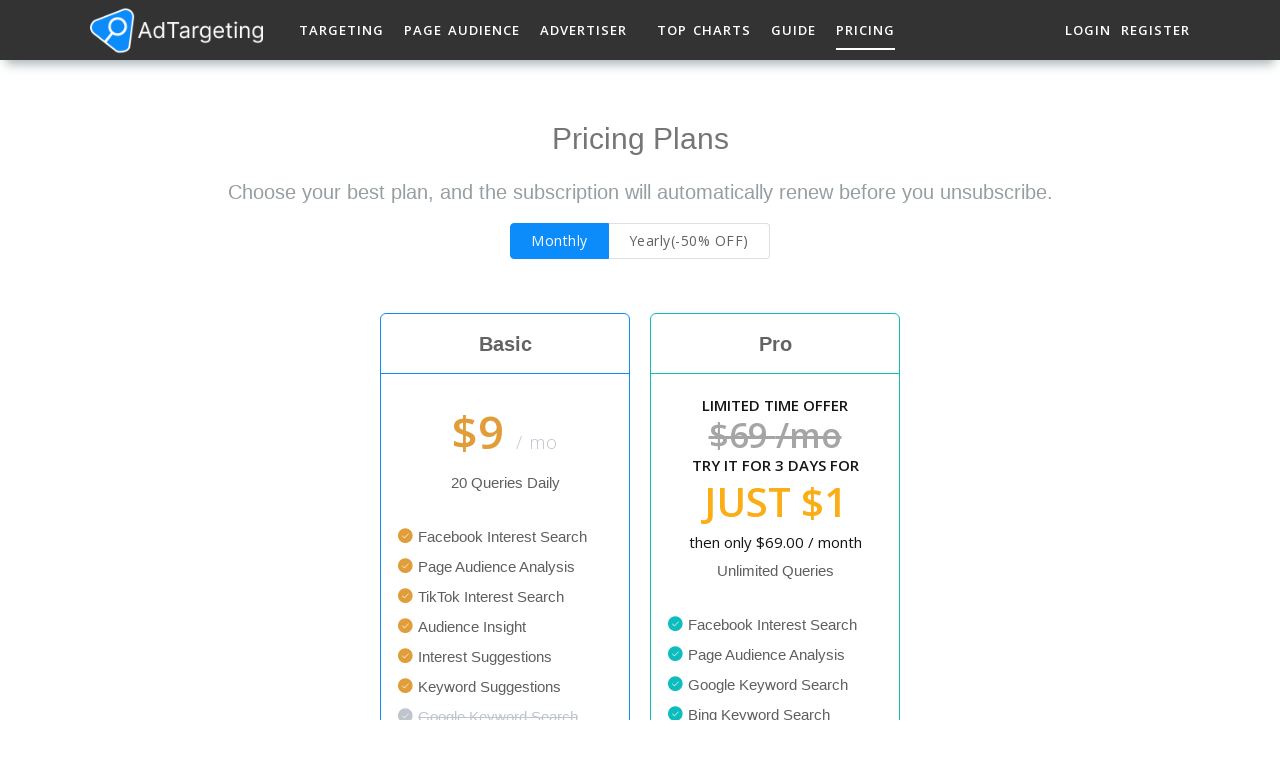

--- FILE ---
content_type: text/html; charset=UTF-8
request_url: https://adtargeting.io/pay/default/plans?type=pjax
body_size: 7405
content:


<style>
    [v-cloak] {
        display: none;
    }

    .pricelist .el-dialog__footer {
        text-align: left;
        padding: 0;
    }

    .pricelist .text-height {
        line-height: 25px;
    }

    .pricelist .el-dialog__body {
        display: none;
    }

    .pricelist #pay-dev-slot {
        height: 550px;
        overflow: hidden;
    }

    .default_plan_title {
        color: #C0C4CC !important;
        border-bottom: 1px solid #C0C4CC !important;
    }

    .default_plan_title_color {
        color: #C0C4CC !important;
    }

    .line {
        height: 1px;
        background: white;
        width: 200px;
        display: inline-block;
    }

    .pricelist .price-content .trial-cta-describe {
        width: 100%;
        height: 16px;
        line-height: 16px;
        font-size: 12px;
        color: #909399;
        margin-bottom: 0px;
        display: inline-block;
    }

    .priceSizeA {
        font-size: 90%;
    }

    .priceSizeB {
        font-size: 80%;
    }

    .priceSizeC {
        font-size: 70%;
    }

    .priceSizeD {
        font-size: 60%;
    }

    .priceSizeE {
        font-size: 50%;
    }

    .priceSizeF {
        font-size: 45%;
    }

    .priceSizeG {
        font-size: small;
    }

    .plan-tab .el-radio-button__orig-radio:checked+.el-radio-button__inner {
        color: #fff;
        background-color: #0C8CFA;
        border-color: #0C8CFA;
        -webkit-box-shadow: -1px 0 0 0 #0C8CFA;
        box-shadow: -1px 0 0 0 #0C8CFA;
    }

    .plan-tab .el-radio-button__inner:hover {
        color: #0C8CFA;
        border: 1px solid #0C8CFA;
    }

    .price {
        font-weight: 600 !important;
    }

    .per-month {
        font-size: 18px !important;
    }

    .plan_card_content {
        display: flex;
        flex-direction: column;
    }

    .pricelist .price-content .plans .item_theme_2 .content_list {
        font-size: 15px;
    }

    .cancel_message_box_customer {
        width: 470px!important;
    }
    /* 3DS 确认按钮跟随支付框主题色变化 */
    .three_security_confirm_button {
        border-color: #EBEBEB!important;
        background: #0C8CFA !important;
        color: #FFFFFF !important;
    }
</style>

<script defer src="https://js.stripe.com/v3/"></script>
<div class="pricelist data-pjax-container" v-cloak>
    <div class="price-content">
        <div class="container-header">
            <p class="head">{{ language == 'en-US' ? theme.plan_title_1 : theme.plan_title }}</p>
            <p class="sub_title">{{ language == 'en-US' ? theme.plan_sub_title_1 : theme.plan_sub_title }}</p>
        </div>
        <!-- 含tab切换 -->
        <div v-if="active == 'true' && isUseTab == 'true'">
            <div class="plan-tab" style="text-align: center;">
                <el-radio-group v-model="planTab" size="medium" @change="changePlanTab">
                    <el-radio-button v-for="(item, index) in plan_config" :label="index">{{item.title}}</el-radio-button>
                </el-radio-group>
            </div>
            <div class="plans">
                <el-carousel :height="(itemHeight + 67) + 'px'" :autoplay="false" :arrow="arrow" :indicator-position="indicatorPosition" style="overflow-x: unset !important;">
                    <el-carousel-item v-for="planGroup in planGroups">
                        <div v-for="item in planGroup" @mouseenter="planStyle(item, 'hover')" @mouseleave="planStyle(item, 'normal')" class="item_theme_2 item" :style="
                                (item.isDisabled == 1 && item.is_default_plan == 1)
                                ? {borderColor: '#C0C4CC'}
                                : {borderColor: item.is_plan_custom_style == true
                                    ? item.plan_custom_style.normal_border_color
                                    : theme.normal_border_color}" style="padding-bottom: 5px!important; vertical-align: top;" :class="'item_' + item.id">
                            <p v-if="item.isDisabled == 1 && item.is_default_plan == 1" class="title default_plan_title" v-html="item.theme_info.title" :style="{
                                    borderColor: item.is_plan_custom_style == true
                                    ? item.plan_custom_style.normal_border_color
                                    : theme.normal_border_color,
                                }">
                            </p>
                            <p v-else class="title" v-html="item.theme_info.title" :style="{
                                    borderColor: item.is_plan_custom_style == true
                                    ? item.plan_custom_style.normal_border_color
                                    : theme.normal_border_color,
                                }">
                            </p>
                            <!-- 套餐页卡的主要内容 -->
                            <div class="plan_card_content" :style="{height:itemCardContentHeight + 'px'}">
                                <div class="before_sub_title">
                                    <p class="price_des" v-if="item.theme_info.price_des" v-html="item.theme_info.price_des">
                                    </p>
                                    <!-- v123 kaisi-->
                                    <!-- 优化后年付 -->
                                    <div v-if="item.interval == 'year' || item.interval_count > 1">
                                        <!-- Save $356 -->
                                        <div class="" style="margin-bottom: -10px;">
                                            <div class="" style="
                                                line-height: 30px;
                                                left: 5px;
                                                font-weight: 600;
                                                font-size: 15px;
                                                color: #151515;
                                            ">{{item.save_price_text}}</div>
                                        </div>
                                        <!-- 年付对应的月付价格 -->
                                        <p class="price-p" :style="{color: item.theme_info.content_list_color}">
                                            <span>
                                                <span class="price">{{item.year_month_price}}</span>
                                            </span>
                                            <span class="per-month" style="color: #C0C4CC !important">/mo</span>
                                        </p>
                                        <!-- $830 billed annually -->
                                        <div style="margin: 0px  0 20px;">
                                            <div class="" style="
                                                line-height: 16px;
                                                top: -16px;
                                                left: 5px;
                                                font-weight: 400;
                                                font-size: 15px;
                                                color: #5f5f5f;
                                                font-color: black !important;
                                            ">{{item.year_annually_text}}</div>
                                        </div>
                                    </div>
                                    <!-- 优化后试用 -->
                                    <div v-else-if="item.is_trial" class="price_campaign" style="margin-bottom:10px;">
                                        <!-- limited time offer: -->
                                        <div class="" style="margin-bottom: -10px;">
                                            <div class="" style="
                                                line-height: 30px;
                                                left: 5px;
                                                font-weight: 600;
                                                font-size: 15px;
                                                color: #151515;
                                            ">{{item.limited_time_offer_text}}</div>
                                        </div>
                                        <!-- 99/mo -->
                                        <div style="height: 30px;margin: 5px 0;">
                                            <span class="" style="
                                            line-height: 40px;
                                            margin-top: 20px;
                                            font-weight: 600;
                                            color: #a5a5a5;">
                                                <span v-if="item.theme_info.hasOwnProperty('price_text') && item.theme_info.price_text.length != 0" 
                                                style="text-decoration: line-through;font-size: 34px;">
                                                    {{item.theme_info.price_text}}
                                                </span>
                                                <span v-else style="text-decoration: line-through;font-size: 34px;"> {{item.theme_info.price}}</span>
                                                <span v-if="item.theme_info.hasOwnProperty('time_text') && item.theme_info.time_text.length != 0" style="text-decoration: line-through;font-size: 34px;">/{{item.theme_info.time_text}} </span>
                                                <span v-else class="per-month" style="text-decoration: line-through;font-size: 34px;">
                                                    /{{ item.interval_count > 1 ? item.interval_count : '' }}
                                                    {{ getInterval(item.interval, item.interval_count) == 'month' ? 'mo' : getInterval(item.interval, item.interval_count)}}
                                                </span>
                                            </span>
                                        </div>
                                        <!-- TRY IT FOR 7 DAYS FOR -->
                                        <div class="" style="margin-bottom: -10px;">
                                            <div class="" style="
                                                line-height: 30px;
                                                left: 5px;
                                                font-weight: 600;
                                                font-size: 15px;
                                                color: #151515;
                                                font-color: black !important;
                                            ">{{item.trial_day_text}}</div>
                                        </div>
                                        <!-- just $1 -->
                                        <div class="" style="font-size: px;margin: 10px 0;">
                                            <div class="" style="
                                            line-height: 44px;
                                            font-weight: 600;
                                            font-size: 40px;
                                            color: rgb(250, 173, 20);
                                            font-color: black !important;
                                            ">{{item.trial_just_text}}</div>
                                            </div>
                                        <!-- then only $99/month -->
                                        <div style="margin: 10px 0 10px;">
                                            <div style="
                                                line-height: 16px;
                                                top: -16px;
                                                left: 5px;
                                                font-weight: 400;
                                                font-size: 15px;
                                                color: #151515;
                                                font-color: black !important;
                                            ">
                                            <span>{{item.next_period_just_text}}</span>
                                            <span>/</span>
                                            <span> {{ getInterval(item.interval, item.interval_count) == 'month' ? 'month' : getInterval(item.interval, item.interval_count)}}</span>
                                         </div>
                                        </div>
                                    </div>
                                    <!-- 一般月付 -->
                                    <div v-else>
                                        <p class="price-p" :style="{color: item.theme_info.content_list_color}">
                                            <span v-if="item.isDisabled == 1 && item.is_default_plan == 1">
                                                <!-- <span class="doll default_plan_title_color">$</span> -->
                                                <span v-if="item.theme_info.hasOwnProperty('price_text') && item.theme_info.price_text.length != 0" :class=" 'price default_plan_title_color ' +  priceSize(item.theme_info.price_text)">
                                                    {{item.theme_info.price_text}}
                                                </span>
                                                <span v-else class="price default_plan_title_color">{{item.theme_info.price}}</span>
                                            </span>
                                            <span v-else>
                                                <span v-if="item.theme_info.hasOwnProperty('price_text') && item.theme_info.price_text.length != 0" :class="'price ' +  priceSize(item.theme_info.price_text)">
                                                    {{item.theme_info.price_text}}
                                                </span>
                                                <span v-else class="price"> {{item.theme_info.price}}</span>
                                            </span>
                                            <span v-if="item.theme_info.hasOwnProperty('time_text') && item.theme_info.time_text.length != 0" class="per-month" style="color: #C0C4CC !important">/{{item.theme_info.time_text}} </span>
                                            <span v-else class="per-month" style="color: #C0C4CC !important">
                                                /{{ item.interval_count > 1 ? item.interval_count : '' }}
                                                {{ getInterval(item.interval, item.interval_count) == 'month' ? 'mo' : getInterval(item.interval, item.interval_count)}}
                                            </span>
                                        </p>
                                    </div>
                                </div>
                                <p class="sub_title" v-html="item.theme_info.sub_title"></p>
                                <!-- 改为占据固定高度 -->

                                <p class="content_list" v-html="item.draw_content"></p>
                                <!-- 使用弹性布局,填满剩余空间保证高度一致 -->
                                <div style="flex:1; width:100%;"></div>

                                <!-- 按钮区域begin -->
                                <div class="cta_btn">
                                    <!-- 按钮 -->
                                    <a :loading="btnLoading" v-if="item.isDisabled == 1 && item.is_default_plan == 0" class="el-button el-button--default text-height" href="javascript:void(0)" data-pjax="pay-dev-slot" :loading="btnLoading" :style="{
                                    color: item.is_plan_custom_style == true
                                    ? item.plan_custom_style.using_btn_text_color
                                    : theme.using_btn_text_color,
                                    backgroundColor: item.is_plan_custom_style == true
                                    ? item.plan_custom_style.using_btn_bg_color
                                    : theme.using_btn_bg_color,
                                }">
                                        {{ item.btn_name }}
                                    </a>
                                    <!-- 按钮 -->
                                    <a :loading="btnLoading" v-if="item.isDisabled == 1 && item.is_default_plan == 1" class="el-button el-button--default text-height" href="javascript:void(0)" data-pjax="pay-dev-slot" :loading="btnLoading" style="color: #C0C4CC; border: 1px solid #C0C4CC; background: white;">
                                        {{ item.btn_name }}
                                    </a>
                                    <!-- 按钮 -->
                                    <a :loading="btnLoading" v-if="item.isDisabled == 0 && !item.is_trial" class="el-button el-button--default text-height" :href="item.theme_info.btn_event_type == 1 ? payUrl + item.code + '&price=' + item.price_code : '' " data-pjax="pay-dev-slot" @click="getStripeCannel(item)" :loading="btnLoading" :style="{
                                    color: item.is_plan_custom_style == true
                                    ? item.plan_custom_style.normal_btn_text_color
                                    : theme.normal_btn_text_color,
                                    backgroundColor: item.is_plan_custom_style == true
                                    ? item.plan_custom_style.normal_btn_bg_color
                                    : theme.normal_btn_bg_color}">
                                        {{ item.btn_name }}
                                    </a>
                                    <a :loading="btnLoading" v-if="item.isDisabled == 0 && item.is_trial" class="el-button el-button--default text-height" :href="item.theme_info.btn_event_type == 1 ? payUrl + item.code + '&price=' + item.price_code + '&trial=1' : '' " data-pjax="pay-dev-slot" @click="getStripeCannel(item)" :loading="btnLoading" :style="{
                                    color: item.is_plan_custom_style == true
                                    ? item.plan_custom_style.normal_btn_text_color
                                    : theme.normal_btn_text_color,
                                    backgroundColor: item.is_plan_custom_style == true
                                    ? item.plan_custom_style.normal_btn_bg_color
                                    : theme.normal_btn_bg_color}">
                                        {{ item.theme_info.trial_cta_name }}
                                    </a>
                                    <div class="trial-cta-describe">
                                        <div v-if="item.theme_info.describe && item.theme_info.describe.length > 0">{{item.theme_info.describe}}</div>
                                        <p v-if="item.isDisabled == 0 && item.is_trial">
                                            <span v-if="item.isDisabled == 0 && item.is_trial">
                                                <a :href="item.theme_info.btn_event_type == 1 ? payUrl + item.code + '&price=' + item.price_code : '' " data-pjax="pay-dev-slot" style="text-decoration:underline;color:#868A8E;" @click="getStripeCannel(item)">
                                                    Buy at full price >
                                                </a>
                                            </span>
                                        </p>
                                    </div>
                                </div>
                                <!-- 按钮区域end -->
                            </div>
                        </div>
                    </el-carousel-item>
                </el-carousel>
            </div>
        </div>
        <!-- 不含tab切换 -->
        <div v-else class="plans">
            <el-carousel :height="(itemHeight + 40) + 'px'" :autoplay="false" :arrow="arrow" :indicator-position="indicatorPosition" style="overflow-x: unset !important;">
                <el-carousel-item v-for="planGroup in planGroups">
                    <div v-for="item in planGroup" @mouseenter="planStyle(item, 'hover')" @mouseleave="planStyle(item, 'normal')" class="item_theme_2 item" :style="
                                (item.isDisabled == 1 && item.is_default_plan == 1)
                                ? {borderColor: '#C0C4CC'}
                                : {borderColor: item.is_plan_custom_style == true
                                    ? item.plan_custom_style.normal_border_color
                                    : theme.normal_border_color}" style="padding-bottom: 5px!important; vertical-align: top;" :class="'item_' + item.id">
                        <p v-if="item.isDisabled == 1 && item.is_default_plan == 1" class="title default_plan_title" v-html="item.theme_info.title" :style="{
                                    borderColor: item.is_plan_custom_style == true
                                    ? item.plan_custom_style.normal_border_color
                                    : theme.normal_border_color,
                                }">
                        </p>
                        <p v-else class="title" v-html="item.theme_info.title" :style="{
                                    borderColor: item.is_plan_custom_style == true
                                    ? item.plan_custom_style.normal_border_color
                                    : theme.normal_border_color,
                                }">
                        </p>
                        <!-- 套餐页卡的主要内容 -->
                        <div class="plan_card_content" :style="{height:itemCardContentHeight + 'px'}">
                            <!-- v123 kaisi -->
                            <div class="before_sub_title">
                                <p class="price_des" v-if="item.theme_info.price_des" v-html="item.theme_info.price_des">
                                </p>
                                <!-- 优化后年付 -->
                                <div v-if="item.interval == 'year' || item.interval_count > 1">
                                    <!-- Save $356 -->
                                    <div class="" style="margin-bottom: -10px;">
                                        <div class="" style="
                                            line-height: 30px;
                                            left: 5px;
                                            font-weight: 600;
                                            font-size: 15px;
                                            color: #151515;
                                        ">{{item.save_price_text}}</div>
                                    </div>
                                    <!-- 年付对应的月付价格 -->
                                    <p class="price-p" :style="{color: item.theme_info.content_list_color}">
                                        <span>
                                            <span class="doll">$</span>
                                            <span class="price">{{item.year_month_price}}</span>
                                        </span>
                                        <span class="per-month" style="color: #C0C4CC !important">/mo</span>
                                    </p>
                                    <!-- $830 billed annually -->
                                    <div style="margin: 0px  0 20px;">
                                        <div class="" style="
                                        line-height: 16px;
                                        top: -16px;
                                        left: 5px;
                                        font-weight: 400;
                                        font-size: 15px;
                                        color: #5f5f5f;
                                        font-color: black !important;
                                    ">{{item.year_annually_text}}</div>
                                    </div>
                                </div>
                                <!-- 优化后试用 -->
                                <div v-else-if="item.is_trial" class="price_campaign" style="margin-bottom:10px;">
                                    <!-- limited time offer: -->
                                    <div class="" style="margin-bottom: -10px;">
                                        <div class="" style="
                                        line-height: 30px;
                                        left: 5px;
                                        font-weight: 600;
                                        font-size: 15px;
                                        color: #151515;
                                    ">{{item.limited_time_offer_text}}</div>
                                    </div>
                                    <!-- 99/mo -->
                                    <div style="height: 30px;margin: 5px 0;">
                                        <span class="" style="
                                            line-height: 40px;
                                            margin-top: 20px;
                                            font-weight: 600;
                                            color: #a5a5a5;">
                                            <span style="text-decoration: line-through;font-size: 34px;">${{item.price}}</span>
                                            <span style="font-size: 34px;">/</span>
                                            <span style="font-size: 34px;"> {{ getInterval(item.interval, item.interval_count) == 'month' ? 'mo' : getInterval(item.interval, item.interval_count)}}</span>
                                        </span>
                                    </div>
                                    <!-- TRY IT FOR 7 DAYS FOR -->
                                    <div class="" style="margin-bottom: -10px;">
                                        <div class="" style="
                                        line-height: 30px;
                                        left: 5px;
                                        font-weight: 600;
                                        font-size: 15px;
                                        color: #151515;
                                        font-color: black !important;
                                    ">{{item.trial_day_text}}</div>
                                    </div>
                                    <!-- just $1 -->
                                    <div class="" style="font-size: px;margin: 10px 0;">
                                        <div class="" style="
                                        line-height: 44px;
                                        font-weight: 600;
                                        font-size: 40px;
                                        color: rgb(250, 173, 20);
                                        font-color: black !important;
                                        ">{{item.trial_just_text}}</div>
                                    </div>
                                    <!-- then only $99/month -->
                                    <div style="margin: 10px 0 10px;">
                                        <div style="
                                        line-height: 16px;
                                        top: -16px;
                                        left: 5px;
                                        font-weight: 400;
                                        font-size: 15px;
                                        color: #151515;
                                        font-color: black !important;
                                    ">{{item.next_period_just_text}}/{{ getInterval(item.interval, item.interval_count)}}</div>
                                    </div>
                                </div>
                                <!-- 一般月付 -->
                                <div v-else>
                                    <p class="price-p" :style="{color: item.theme_info.content_list_color}">
                                        <span v-if="item.isDisabled == 1 && item.is_default_plan == 1">
                                            <!-- <span class="doll default_plan_title_color">$</span> -->
                                            <span v-if="item.theme_info.hasOwnProperty('price_text') && item.theme_info.price_text.length != 0" :class=" 'price default_plan_title_color ' +  priceSize(item.theme_info.price_text)">
                                                {{item.theme_info.price_text}}
                                            </span>
                                            <span v-else class="price default_plan_title_color">{{item.theme_info.price}}</span>
                                        </span>
                                        <span v-else>
                                            <!-- <span class="doll">$</span> -->
                                            <span v-if="item.theme_info.hasOwnProperty('price_text') && item.theme_info.price_text.length != 0" :class="'price ' +  priceSize(item.theme_info.price_text)">
                                                {{item.theme_info.price_text}}
                                            </span>
                                            <span v-else class="price"> {{item.theme_info.price}}</span>
                                        </span>
                                        <span v-if="item.theme_info.hasOwnProperty('time_text') && item.theme_info.time_text.length != 0" class="per-month" style="color: #C0C4CC !important">/{{item.theme_info.time_text}} </span>
                                        <span v-else class="per-month" style="color: #C0C4CC !important">
                                            /{{ item.interval_count > 1 ? item.interval_count : '' }}
                                            {{ getInterval(item.interval, item.interval_count) == 'month' ? 'mo' : getInterval(item.interval, item.interval_count)}}
                                        </span>
                                    </p>
                                </div>
                            </div>
                            <p class="sub_title" v-html="item.theme_info.sub_title"></p>
                            <!-- 改为占据固定高度 -->

                            <p class="content_list" v-html="item.draw_content"></p>
                            <!-- 使用弹性布局,填满剩余空间保证高度一致 -->
                            <div style="flex:1; width:100%;"></div>

                            <!-- 按钮区域begin -->
                            <div class="cta_btn">
                                <!-- 按钮 -->
                                <a :loading="btnLoading" v-if="item.isDisabled == 1 && item.is_default_plan == 0" class="el-button el-button--default text-height" href="javascript:void(0)" data-pjax="pay-dev-slot" :loading="btnLoading" :style="{
                                    color: item.is_plan_custom_style == true
                                    ? item.plan_custom_style.using_btn_text_color
                                    : theme.using_btn_text_color,
                                    backgroundColor: item.is_plan_custom_style == true
                                    ? item.plan_custom_style.using_btn_bg_color
                                    : theme.using_btn_bg_color,
                                }">
                                    {{ item.btn_name }}
                                </a>
                                <!-- 按钮 -->
                                <a :loading="btnLoading" v-if="item.isDisabled == 1 && item.is_default_plan == 1" class="el-button el-button--default text-height" href="javascript:void(0)" data-pjax="pay-dev-slot" :loading="btnLoading" style="color: #C0C4CC; border: 1px solid #C0C4CC; background: white;">
                                    {{ item.btn_name }}
                                </a>
                                <!-- 按钮 -->
                                <a :loading="btnLoading" v-if="item.isDisabled == 0 && !item.is_trial" class="el-button el-button--default text-height" :href="item.theme_info.btn_event_type == 1 ? payUrl + item.code + '&price=' + item.price_code : '' " data-pjax="pay-dev-slot" @click="getStripeCannel(item)" :loading="btnLoading" :style="{
                                    color: item.is_plan_custom_style == true
                                    ? item.plan_custom_style.normal_btn_text_color
                                    : theme.normal_btn_text_color,
                                    backgroundColor: item.is_plan_custom_style == true
                                    ? item.plan_custom_style.normal_btn_bg_color
                                    : theme.normal_btn_bg_color}">
                                    {{ item.btn_name }}
                                </a>
                                <a :loading="btnLoading" v-if="item.isDisabled == 0 && item.is_trial" class="el-button el-button--default text-height" :href="item.theme_info.btn_event_type == 1 ? payUrl + item.code + '&price=' + item.price_code + '&trial=1' : '' " data-pjax="pay-dev-slot" @click="getStripeCannel(item)" :loading="btnLoading" :style="{
                                    color: item.is_plan_custom_style == true
                                    ? item.plan_custom_style.normal_btn_text_color
                                    : theme.normal_btn_text_color,
                                    backgroundColor: item.is_plan_custom_style == true
                                    ? item.plan_custom_style.normal_btn_bg_color
                                    : theme.normal_btn_bg_color}">
                                    {{ item.theme_info.trial_cta_name }}
                                </a>
                                <p class="trial-cta-describe">
                                    <span v-if="item.isDisabled == 0 && item.is_trial">
                                        <a :href="item.theme_info.btn_event_type == 1 ? payUrl + item.code + '&price=' + item.price_code : '' " data-pjax="pay-dev-slot" style="text-decoration:underline;color:#868A8E;" @click="getStripeCannel(item)">
                                            Buy at full price >
                                        </a>
                                    </span>
                                </p>
                            </div>
                            <!-- 按钮区域end -->
                        </div>
                    </div>
                </el-carousel-item>
            </el-carousel>
        </div>
    </div>
    <el-input id="dialogVisibleValue" v-model="dialogVisible" hidden></el-input>
    <!-- 支付弹框 -->
    <el-dialog id="pay-dialog" :visible.sync="dialogVisible" :show-close="true" width="1000px" :close-on-click-modal="false" :before-close="handleClose" style="z-index:0">
        <div slot="title">
            <div class="dialog-head-content" id="dia-title-content-pay">
                <span>① Choose Plan</span>
                <span class="line"></span>
                <span class="choose">② Confirm</span>
                <span class="line"></span>
                <span>③ Start Using</span>
            </div>
            <div class="dialog-head-content" id="dia-title-content-result" style="display: none;">
                <span style="padding-left: 20px;">Start Use</span>
            </div>
        </div>
        <div slot="footer" style="min-height:500px;">
            <div id="pay-dev-slot" data-pjax-container=""></div>        </div>
    </el-dialog>
    <!-- 支付弹框 -->
</div>
<script type="text/javascript">
    planlistVueData = {
        active: 'true',
        planTab: '0',
        isUseTab: 'true',
        dialogVisible: false,
        curPayUrl: '',
        language: 'en-US',
        payUrl: '/pay/default/subscribe-new?plancode=',
        plans: [],
        plan_config: [{"title":"Monthly","name":"2","active":"true","plans":[{"plan_price_id":"6","level":"3","id":"6","plan_id":"146","name":"Basic","title":"","code":"adtargeting_monthly_basic_9","price":"9.00","currency_type":"0","interval":"month","interval_count":"1","status":"1","parent_id":"0","is_recurly":"1","theme_info":{"is_trial":0,"trial_days":"1","trial_amount":"1","btn_event_type":"1","content_list_color":"#E19D39","price":"9","title_1":"Basic","sub_title_1":"20 Queries Daily","content_list_1":"Facebook Interest Search\nPage Audience Analysis\nTikTok Interest Search\nAudience Insight\nInterest Suggestions\nKeyword Suggestions","content_list_out_1":"Google Keyword Search\nBing Keyword Search\nAdvertisers Ranking\nAdvertiser Insight\nOnline Support\nTop Charts","btn_name_1":"GET","title":"Basic","sub_title":"20 Queries Daily","content_list":"Facebook Interest Search\nPage Audience Analysis\nTikTok Interest Search\nAudience Insight\nInterest Suggestions\nKeyword Suggestions","content_list_out":"Page Audience Insight\nAdvertisers Ranking\nAdvertiser Insight\nOnline Support\nTop Charts","btn_name":"GET","price_text":"$9","price_text_1":"$9","time_text":"","time_text_1":"","plan_custom_style":{"active":"false","normal_btn_text_color":"#FFF","normal_btn_bg_color":"#f1703f","normal_border_color":"#ebebeb","hover_btn_text_color":"#FFF","hover_btn_bg_color":"#f1703f","hover_border_color":"#ebebeb","hover_scale":"10","using_btn_text_color":"#FFF","using_btn_bg_color":"#f1703f","using_border_color":"#ebebeb"},"btn_custom_event_url":"#","theme_style":"1","year_save_price":"","default_icon":"el-icon-success","content_list_style":"2","default_icon_color":"#E19D39","cny_trial_amount":"1"},"is_default_plan":"0","type":"0","stripe_sync_status":"0","is_deleted":"0","created_at":"2021-03-05 16:12:43","updated_at":"2022-09-20 18:28:35","cny_price_code":"price_1KU4uWI6CFkKUhXq7q6rTA3y","price_code":"adtargeting_monthly_basic_9","is_plan_custom_style":false,"plan_custom_style":[],"is_trial":false,"btn_name":"GET","isDisabled":0},{"plan_price_id":"5","level":"2","id":"5","plan_id":"145","name":"Pro","title":"","code":"adtargeting_monthly_pro_69","price":"69.00","currency_type":"0","interval":"month","interval_count":"1","status":"1","parent_id":"0","is_recurly":"1","theme_info":{"is_trial":1,"trial_days":"3","trial_amount":"1","btn_event_type":"1","content_list_color":"#0DBDBD","price":"69","title_1":"Pro","sub_title_1":"Unlimited Queries","content_list_1":"Facebook Interest Search\nPage Audience Analysis\nGoogle Keyword Search\nBing Keyword Search\nTikTok Interest Search\nAudience Insight\nInterest Suggestions\nKeyword Suggestions\nAdvertisers Ranking\nAdvertiser Insight\nTop Charts\nOnline Support","content_list_out_1":"","btn_name_1":"GET","title":"Pro","sub_title":"Unlimited Queries","content_list":"Facebook Interest Search\nPage Audience Analysis\nGoogle Keyword Search\nBing Keyword Search\nTikTok Interest Search\nAudience Insight\nInterest Suggestions\nKeyword Suggestions\nAdvertisers Ranking\nAdvertiser Insight\nTop Charts\nOnline Support","content_list_out":"Top Charts","btn_name":"GET","plan_custom_style":{"active":"true","normal_btn_text_color":"#FFF","normal_btn_bg_color":"#0DBDBD","normal_border_color":"#0DBDBD","hover_btn_text_color":"#FFF","hover_btn_bg_color":"#0DBDBD","hover_border_color":"#0DBDBD","hover_scale":"10","using_btn_text_color":"#909399","using_btn_bg_color":"#F0F2F2","using_border_color":"#0DBDBD"},"trial_cta_name_1":"Try for $1","trial_cta_describe_1":"3 days for $1 - Cancel at any time","price_text":"$69","price_text_1":"$69","time_text":"mo","time_text_1":"mo","theme_style":"1","year_save_price":"","permissionIcon":"el-icon-success","content_list_style":"2","noPermissionIcon":"el-icon-success","noPermission_color":"#C0C4CC","default_icon":"el-icon-success","default_icon_color":"#0DBDBD","cny_trial_amount":"6.5","trial_cta_name":"Try for $1","trial_cta_describe":"3 days for $1 - Cancel at any time"},"is_default_plan":"0","type":"0","stripe_sync_status":"0","is_deleted":"0","created_at":"2021-03-05 16:12:40","updated_at":"2023-04-12 17:49:31","cny_price_code":"price_1KU58QI6CFkKUhXqB9jc0p34","price_code":"adtargeting_monthly_pro_69","is_plan_custom_style":true,"plan_custom_style":{"active":"true","normal_btn_text_color":"#FFF","normal_btn_bg_color":"#0DBDBD","normal_border_color":"#0DBDBD","hover_btn_text_color":"#FFF","hover_btn_bg_color":"#0DBDBD","hover_border_color":"#0DBDBD","hover_scale":"10","using_btn_text_color":"#909399","using_btn_bg_color":"#F0F2F2","using_border_color":"#0DBDBD"},"is_trial":true,"btn_name":"GET","isDisabled":0,"limited_time_offer_text":"LIMITED TIME OFFER","trial_day_text":"TRY IT FOR 3 DAYS FOR","trial_just_text":"JUST $1","next_period_just_text":"then only $69.00"}],"content_list_number":420},{"title":"Yearly(-50% OFF)","name":"3","active":"false","plans":[{"plan_price_id":"242","level":"3","id":"242","plan_id":"239","name":"6-Month PRO","title":"","code":"AT_pro_299_6_month_new","price":"299.00","currency_type":"0","interval":"month","interval_count":"6","status":"1","parent_id":"0","is_recurly":"1","theme_info":{"trial_days":"1","trial_amount":"1","cny_trial_amount":"1","btn_event_type":"1","content_list_color":"#E19D39","price_text":"$48","price_text_1":"$48","time_text":"mo","time_text_1":"mo","default_icon":"el-icon-success","content_list":"Facebook Interest Search\nPage Audience Analysis\nGoogle Keyword Search\nBing Keyword Search\nTikTok Interest Search\nAudience Insight\nInterest Suggestions\nKeyword Suggestions\nPage Audience Analysis\nAdvertisers Ranking\nAdvertisers Insight\nTop Charts\nOnline Support","content_list_1":"Facebook Interest Search\nPage Audience Analysis\nGoogle Keyword Search\nBing Keyword Search\nTikTok Interest Search\nAudience Insight\nInterest Suggestions\nKeyword Suggestions\nPage Audience Analysis\nAdvertisers Ranking\nAdvertisers Insight\nTop Charts\nOnline Support","plan_custom_style":{"active":"false","normal_btn_text_color":"#FFF","normal_btn_bg_color":"#f1703f","normal_border_color":"#ebebeb","hover_btn_text_color":"#FFF","hover_btn_bg_color":"#f1703f","hover_border_color":"#ebebeb","hover_scale":"10","using_btn_text_color":"#FFF","using_btn_bg_color":"#f1703f","using_border_color":"#ebebeb"},"theme_style":"1","content_list_style":"2","default_icon_color":"#f1703f","year_save_price":"$115","is_trial":0,"title_1":"6-Month Pro","sub_title_1":"Unlimited Queries","price_des_1":"","btn_name_1":"GET","price":"299","title":"6-Month Pro","sub_title":"Unlimited Queries"},"is_default_plan":"0","type":"0","stripe_sync_status":"0","is_deleted":"0","created_at":"2022-04-11 16:43:43","updated_at":"2022-09-20 18:27:25","cny_price_code":"price_1KnLH8I6CFkKUhXqZdVhlpt0","price_code":"AT_pro_299_6_month_new","is_plan_custom_style":false,"plan_custom_style":[],"is_trial":false,"btn_name":"GET","isDisabled":0,"year_month_price":"$50","save_price_text":"Save $115","year_annually_text":"$299 billed"},{"plan_price_id":"69","level":"2","id":"69","plan_id":"145","name":"PRO\u5e74\u4ed8\u5957\u9910","title":"","code":"adtargeting_monthly_pro_69","price":"399.00","currency_type":"0","interval":"year","interval_count":"1","status":"1","parent_id":"0","is_recurly":"1","theme_info":{"trial_days":"3","trial_amount":"1","btn_event_type":"1","content_list_color":"#0DBDBD","price_text":"$399","price_text_1":"$399","time_text":"","time_text_1":"","plan_custom_style":{"active":"true","normal_btn_text_color":"#FFF","normal_btn_bg_color":"#0DBDBD","normal_border_color":"#0DBDBD","hover_btn_text_color":"#FFF","hover_btn_bg_color":"#0DBDBD","hover_border_color":"#0DBDBD","hover_scale":"10","using_btn_text_color":"#909399","using_btn_bg_color":"#F0F2F2","using_border_color":"#0DBDBD"},"is_trial":0,"title_1":"Annual PRO","sub_title_1":"Unlimited Queries","content_list_1":"Facebook Interest Search\nPage Audience Analysis\nGoogle Keyword Search\nBing Keyword Search\nTikTok Interest Search\nAudience Insight\nInterest Suggestions\nKeyword Suggestions\nPage Audience Analysis\nAdvertisers Ranking\nAdvertiser Insight\nTop Charts\nOnline Support","content_list_out_1":"","btn_name_1":"GET","title":"Annual PRO","sub_title":"Unlimited Queries","content_list":"Facebook Interest Search\nPage Audience Analysis\nGoogle Keyword Search\nBing Keyword Search\nTikTok Interest Search\nAudience Insight\nInterest Suggestions\nKeyword Suggestions\nPage Audience Analysis\nAdvertisers Ranking\nAdvertiser Insight\nTop Charts\nOnline Support","content_list_out":"Top Charts","btn_name":"GET","price":"399","trial_cta_name_1":"","trial_cta_describe_1":"","trial_cta_describe":"","trial_cta_name":"","theme_style":"1","permissionIcon":"el-icon-success","content_list_style":"2","noPermissionIcon":"el-icon-success","noPermission_color":"#C0C4CC","year_save_price":"$429","default_icon":"el-icon-success","default_icon_color":"#0DBDBD","cny_trial_amount":"1"},"is_default_plan":"0","type":"0","stripe_sync_status":"0","is_deleted":"0","created_at":"2021-03-17 10:48:12","updated_at":"2022-09-20 18:26:51","cny_price_code":"price_1KU5AZI6CFkKUhXqokdU8zb7","price_code":"price_1JI3jHI6CFkKUhXqxLbFW0o0","is_plan_custom_style":true,"plan_custom_style":{"active":"true","normal_btn_text_color":"#FFF","normal_btn_bg_color":"#0DBDBD","normal_border_color":"#0DBDBD","hover_btn_text_color":"#FFF","hover_btn_bg_color":"#0DBDBD","hover_border_color":"#0DBDBD","hover_scale":"10","using_btn_text_color":"#909399","using_btn_bg_color":"#F0F2F2","using_border_color":"#0DBDBD"},"is_trial":false,"btn_name":"GET","isDisabled":0,"year_month_price":"$33","save_price_text":"Save $429","year_annually_text":"$399 billed"}],"content_list_number":450}],
        planGroups: [], //走马灯分组
        theme: {"popup_config":{"active":"true","code":"at_pay_info"},"plan_theme_template":"3","normal_btn_text_color":"#FFFFFF","normal_btn_bg_color":"#0C8CFA","normal_border_color":"#0C8CFA","hover_btn_text_color":"#FFFFFF","hover_btn_bg_color":"#0C8CFA","hover_border_color":"#0C8CFA","hover_scale":"5","using_btn_text_color":"#909399","using_btn_bg_color":"#F0F2F2","using_border_color":"#0C8CFA","dialog_border_color":"#EBEBEB","dialog_title_bg_color":"#0C8CFA","dialog_btn_bg_color":"#0C8CFA","dialog_cancel_btn_bg_color":"#0C8CFA","dialog_strike_btn_bg_color":"#0C8CFA","dialog_alipay_btn_bg_color":"#0C8CFA","dialog_paypal_btn_bg_color":"#0C8CFA","pay_theme_template":"1","pay_sub_title":"Please enter your payment details","pay_agree_des":"I accept the <a href=\"javascript:window.open('https:\/\/adtargeting.io\/terms', '_blank');\">Privacy , Term and Refund Policy<\/a>.","pay_agree_url":"https:\/\/adtargeting.io\/terms","cancel_power_title":"Before you cancel your account, please note,<\/br>After the end of this billing cycle:","cancel_power":"You will no longer be billed.\nYou will not be able to check the complete Search function as well as more queries.\nYou will not be allowed to view more search results about Interest, advertiser research, top charts, advertisers' detail, etc.","cancel_reason_title":"We are sorry to see you go! Please let us know why you make this decision.<\/br>","cancel_reason":"I can't always find the creativity I want.\nThis product does not have the features I need.\nNot smooth enough when used.\nPoor service experience.","cancel_contact_btn_name":"Contact Support","cancel_btn_name":"Cancel Subscription","cancel_btn_url":"apply-cancel?sure=1","pay_succsss_title":"Payment successful !","pay_succsss_des":"You have completed your payment.\nGo and use our products now !","success_wait":"true","success_wait_url":"\/pricing","pay_succsss_btn_name":"Start","pay_succsss_btn_url":"\/pricing","pay_fail_title":"Payment failed !","pay_fail_des":"Please repay or try again later.","pay_fail_btn_name":"Try Again","pay_fail_btn_url":"\/pricing","paying_title":"Paying","paying_des":"Paying, please wait...","cancel_finish_title":"Your subscription has been canceled.","cancel_finish_des":"thanks for your support !","cancel_finish_btn_name":"Restart My Subscription","product_support_des":"https:\/\/adtargeting.io\/, service@inbox.adtargeting.io","strike_text_1":"stripe","alipay_text_1":"alipay","paypal_text_1":"paypal","plan_title_1":"Pricing Plans","plan_sub_title_1":"Choose your best plan, and the subscription will automatically renew  before you unsubscribe.","pay_sub_title_1":"Please enter your payment details","pay_agree_des_1":"I accept the <a>Privacy , Term and Refund Policy<\/a>.","pay_agree_url_1":"https:\/\/adtargeting.io\/terms","cancel_power_title_1":"Before you cancel your account, please note,<\/br>After the end of this billing cycle:","cancel_power_1":"You will no longer be billed.\nYou will not be able to check the complete Search function as well as more queries.\nYou will not be allowed to view more search results about Interest, advertiser research, top charts, advertisers' detail, etc.","cancel_reason_title_1":"We are sorry to see you go! Please let us know why you make this decision.<\/br>","cancel_reason_1":"I can't always find the creativity I want.\nThis product does not have the features I need.\nNot smooth enough when used.\nPoor service experience.","cancel_contact_btn_name_1":"Contact Support","cancel_btn_name_1":"Cancel Subscription","pay_succsss_title_1":"Payment successful !","pay_succsss_des_1":"You have completed your payment.\nGo and use our products now !","pay_succsss_btn_name_1":"Start","pay_fail_title_1":"Payment failed !","pay_fail_des_1":"Please repay or try again later.","pay_fail_btn_name_1":"Try Again","paying_title_1":"Paying","paying_des_1":"Paying, please wait...","cancel_finish_title_1":"Your subscription has been canceled.","cancel_finish_des_1":"thanks for your support !","cancel_finish_btn_name_1":"Restart My Subscription","dialog_btn_border_color":"#EBEBEB","dialog_cancel_btn_border_color":"#EBEBEB","dialog_strike_btn_border_color":"#EBEBEB","dialog_alipay_btn_border_color":"#EBEBEB","dialog_paypal_btn_border_color":"#EBEBEB","dialog_title_text_color":"#FFFFFF","dialog_btn_text_color":"#FFFFFF","dialog_cancel_btn_text_color":"#FFFFFF","dialog_strike_btn_text_color":"#FFFFFF","dialog_alipay_btn_text_color":"#FFFFFF","dialog_paypal_btn_text_color":"#FFFFFF","plan_sub_title":"Choose your best plan, and the subscription will automatically renew  before you unsubscribe.","plan_title":"Pricing Plans","plan_price_setting":{"en":{"active":"true","isUseTab":"true","tabsValue":"3","tabIndex":"3","plan_config":[{"plan_price_id":"","level":"1"}],"plan_config_tab":[{"title":"Monthly","name":"2","active":"true","plans":[{"plan_price_id":"6","level":"3"},{"plan_price_id":"5","level":"2"}]},{"title":"Yearly(-50% OFF)","name":"3","active":"false","plans":[{"plan_price_id":"69","level":"2"},{"plan_price_id":"242","level":"3"}]}]},"cn":{"active":"false","isUseTab":"false","tabsValue":"2","tabIndex":"2","plan_config":[{"plan_price_id":"","level":"1"}],"plan_config_tab":[{"title":"","name":"1","active":"false","plans":[{"plan_price_id":"","level":"1"}]}]}},"renew_popup_config":{"status":"1"},"three_security_config":{"success_url":"","fail_url":""}},
        trial: [],
        isGuest: '1',
        btnLoading: false,
        attribute: {
            Current: 'Current'
        },
        arrow: "always", // 走马灯箭头显示时机
        indicatorPosition: "outside", //走马灯指示器的位置
        itemWidth: 320, //单个套餐的宽度
        itemContentListH: 420, //套餐内容列表高度
        itemHeight: '', //单个套餐的高度，计算所得
        checked: true,
        itemCardContentHeight: 0,
        content_list_temp: {
            in: '',
            out: '',
        },
        content_list_temp_1: {
            in: '',
            out: '',
        },
        paid_success: false,
        paid_time_out: false,
        paid_loading: true,
        re_pay_flag: false,
        auto_cancel_message: false,
        cancel_fail_count: 0,
        cancel_success_flag: false,
        auto_cancel_info: 'Staying too long, the operation has been automatically canceled',
        error_msg: 'Request error, please try again',
        cancel_msg: 'Cancel the operation',
        cancel_success_msg: 'Cancellation successful, you can now start a new subscription',
        tips: 'Tips',
        tips_message: 'Paying, please wait......',
        cancel_button: 'Cancel payment',
        confirm_button: 'Paying',
        cancel_tips: 'You have canceled the payment operation',
        timeout_tips: 'Payment timeout',
        pay_success_msg: 'Payment successful',
        pay_fail_msg: 'Payment fail',
    }
</script>

--- FILE ---
content_type: text/css
request_url: https://zbase-global.zingfront.com/static/css/payment/plan_v_1.0.2.css?v=0.171922262859302
body_size: 1154
content:
[v-cloak] {
    display: none;
}

.pricelist {
    /*padding-bottom: 50px;*/
}
.pricelist .price-content .container-header {
    text-align: center;
}
.pricelist .price-content .container-header .head {
    font-size: 30px;
    margin-bottom: 10px;
    /*color: #5f6c72;*/
    font-family: 'BrandonText-Medium', sans-serif;
    font-style: normal;
    font-weight: 500;
}
.pricelist .price-content .container-header .sub_title {
    /*margin-bottom: 54px;*/
    color: #969ea2;
    font: 1.3em/1.5555555556 "BrandonText-Regular", sans-serif;
}
.pricelist .price-content .plans {
    text-align: center;
    overflow-x: hidden;
}
.pricelist .price-content .plans .item {
    transition: all 0.3s ease;
    display: inline-block;
}
.pricelist .price-content .plans .item .el-button {
    transition: all 0.3s ease;
}
.pricelist .price-content .plans .item:hover {
    box-shadow: 0px 0px 20px rgba(0, 0, 0, 0.2);
}

.pricelist .price-content .plans .item_theme_1 {
    width: 250px;
    background-color: #fff;
    margin-right: 20px;
    border-radius: 3px;
    padding-top: 50px;
    border: 1px #d1d5d7 solid;
}
.pricelist .price-content .plans .item_theme_1:last-child {
    margin-right: 0px;
}
.pricelist .price-content .plans .item_theme_1 .title {
    font-family: 'BrandonText-Medium', sans-serif;
    font-style: normal;
    color: #40364d;
    font-weight: 500;
    font-size: 25px;
    line-height: 1.4;
    margin-bottom: 10px;
    height: 33px;
}
.pricelist .price-content .plans .item_theme_1 .sub_title {
    font-size: 14px;
    font-family: "BrandonText-Regular", sans-serif;
    line-height: 1.5;
    color: #5f6c73;
    padding: 0 1.5rem;
    margin-bottom: 7px;
    height: 92px;
    letter-spacing: 0.5px;
}
.pricelist .price-content .plans .item_theme_1 .price-p {
    height: 84px;
    line-height: 84px;
    margin-bottom: -9px;
}
.pricelist .price-content .plans .item_theme_1 .doll {
    position: relative;
    top: -24px;
    left: -5px;
    font-size: 16px;
}
.pricelist .price-content .plans .item_theme_1 .price {
    font-size: 50px;
    line-height: 1.3125;
}
.pricelist .price-content .plans .item_theme_1 .per-month {
    font-size: 12px;
    margin-bottom: 1.5555555556rem;
    color: #5f6c73;
    letter-spacing: 0.5px;
}
.pricelist .price-content .plans .item_theme_1 .collab-counts {
    color: #87b8c0;
    border-top: 1px #d1d5d7 solid;
    background-color: #fff;
    font-size: 14px;
    font-weight: 700;
    min-height: 58px;
    margin: 20px 0 0 0;
    padding-top: .8333333333rem;
    padding-bottom: .8333333333rem;
    background-image: -webkit-gradient(linear, left top, left bottom, from(rgba(255, 255, 255, .98)), to(#f7f8f9));
    background-image: linear-gradient(-180deg, rgba(255, 255, 255, .98) 0%, #f7f8f9 100%);
}
.pricelist .price-content .plans .item_theme_1 .el-button {
    border-radius: 6px;
    border: .0555555556rem solid transparent;
    font-family: 'BrandonText-Medium', sans-serif;
    width: 150px;
    height: 40px;
}

.pricelist .price-content .plans .item_theme_2 {
    width: 250px;
    padding-bottom: 20px;
    background-color: #fff;
    border-radius: 6px;
    border: 1px #d1d5d7 solid;
    color: #5f5f5f;
    margin: auto;
    margin-right: 20px;
}
.pricelist .price-content .plans .item_theme_2:last-child {
    margin-right: unset;
}
.pricelist .price-content .plans .item_theme_2 .title {
    font-family: 'BrandonText-Medium', sans-serif;
    font-style: normal;
    color: #636363;
    font-size: 20px;
    border-bottom: 1px solid #e6e6e6;
    height: 60px;
    line-height: 60px;
    font-weight: 900;
}
.pricelist .price-content .plans .item_theme_2 .price_des {
    font-size: 17px;
    margin-top: 30px;
    margin-bottom: -15px;
    height: 17px;
    letter-spacing: 1px;
}
.pricelist .price-content .plans .item_theme_2 .sub_title {
    height: 30px;
    line-height: 1.5;
    padding: 0 1.5rem;
    margin-bottom: 20px;
    text-align: center;
    font-size: 15px;
    font-family: 'BrandonText-Regular', sans-serif;
}
.pricelist .price-content .plans .item_theme_2 .pricelist_icon {
    font-size: 16px;
    font-weight: 600;
}
.pricelist .price-content .plans .item_theme_2 .content_list {
    line-height: 30px;
    padding: 0 1rem;
    margin-bottom: 20px;
    text-align: left;
    font-size: 14px;
    font-family: 'BrandonText-Regular', sans-serif;
}
.pricelist .price-content .plans .item_theme_2 .content_list span {
    margin-right: 5px;
}
.pricelist .price-content .plans .item_theme_2 .price {
    font-weight: 400;
}
.pricelist .price-content .plans .item_theme_2 .doll {
    position: relative;
    top: -16px;
    left: 5px;
    font-weight: 400;
    font-size: 28px;
}
.pricelist .price-content .plans .item_theme_2 .price-p {
    height: 72px;
    line-height: 84px;
    font-weight: 300;
    font-size: 45px;
    margin-bottom: 10px;
}
.pricelist .price-content .plans .item_theme_2 .price-p .per-month {
    font-size: 14px;
    letter-spacing: 1px;
}
.pricelist .price-content .plans .item_theme_2 .el-button {
    border-radius: 6px;
    border: .0555555556rem solid;
    font-family: 'BrandonText-Medium', sans-serif;
    /*width: 282px;*/
    width: 200px;
    /*height: 50px;*/
    height: 45px;
    margin: 0 1.5rem;
}
.pricelist .item_theme_2 .text-height {
    line-height: 21px;
}
.pricelist .el-dialog {
    border: 1px solid #ebebeb;
}
.pricelist .el-dialog__header {
    height: 70px;
    background-color: #69b86a;
    padding: 15px 20px 15px;
}
.pricelist .el-dialog__header .dialog-head-content {
    text-align: center;
    font-size: 18px;
    font-weight: 300;
    line-height: 40px;
}
.pricelist .el-dialog__header .dialog-head-content span {
    margin-right: 20px;
}
.pricelist .el-dialog__header .dialog-head-content .choose {
    font-weight: 700;
}
.pricelist .el-dialog__headerbtn {
    border: 2px solid #fff;
    border-radius: 50%!important;
    width: 30px;
    height: 30px;
    font-size: 19px;
    top: 6px;
    right: 6px;
}
.pricelist .el-dialog__headerbtn .el-dialog__close {
    color: #fff;
}
.pricelist .el-dialog__body {
    background-color: #F8F8F9;
}

.pricelist .el-carousel__item {
    overflow:unset;
}
.pricelist .el-carousel, .el-carousel--horizontal {
    /*overflow-x: unset;*/
    padding-top: 50px;
}

/*支付弹框CTA按钮*/
#my-button {
    display: inline-block; 
    width: 250px;
    margin: auto;
    height: 50px;
    line-height: 50px;
    padding: 0px;
    border-radius: 10px;
    font-size: 16px;
}
/*内容列表-章节型文字*/
.chapter {
    font-size: 16px;
    font-weight: 600;
    display: inline-block;
    margin: 20px 0;
}
/*内容列表-有权限文字*/
.permission {

}
/*内容列表-无权限文字*/
.noPermission {
    text-decoration: line-through;
    color:#C0C4CC;
}
/*内容列表-解释性文字*/
.explain {

}
.before_sub_title {

}
#saasbox_page_content .trial-cta-describe {
    display: inline-block !important;
    margin-bottom: 0;
}

--- FILE ---
content_type: application/javascript
request_url: https://zbase-global.zingfront.com/static/js/payment/plan_v_1.0.2.js?v=0.6012159488545967
body_size: 5751
content:
var planlistVue = new Vue({
    el: '.pricelist',
    data: function() {
        return planlistVueData;
    },
    mounted() {
        this.formatPlan();
        if (this.active == 'true') {
            this.changePlanTab(this.planTab);
        }
    },
    methods: {
        getStripeCannel: function (item)    {
            let vm = this;
            // 初始化变量
            // 如果用户未登录
            if (vm.isGuest) {
                window.location = '/user/login';
                return;
            }
            vm.re_pay_flag = false;
            $.post('/pay/default/get-stripe-cannel', {
            }, function(res) {
                // 获取需要处理的用户成功
                if (res.code === 100000) {
                    vm.$confirm(res.tips_message, res.tips, {
                        confirmButtonText: res.confirm_button,
                        cancelButtonText: res.cancel_button,
                        confirmButtonLoading: false,
                        cancelButtonLoading: false,
                        distinguishCancelAndClose: true,
                        customClass: 'cancel_message_box_customer',
                        type: 'info',
                        beforeClose: (action, instance, done) => {
                            if (action === 'confirm') {
                                instance.confirmButtonLoading = true;
                                instance.confirmButtonText = res.confirm_loading;
                                vm.jumpToOldInvoice(res.stripe_sub);
                                setTimeout(() => {
                                    instance.confirmButtonLoading = false;
                                    done();
                                }, 2000);
                            } else if (action === 'cancel') {
                                instance.cancelButtonLoading = true;
                                instance.cancelButtonText = res.cancel_loading;
                                vm.cancelOldSub(res.stripe_sub);
                                setTimeout(() => {
                                    instance.cancelButtonLoading = false;
                                    done();
                                }, 3000);
                            } else if (action === 'close') {
                                instance.confirmButtonLoading = false;
                                instance.cancelButtonLoading = false;
                                done();
                            }
                        }
                    }).then(() => {
                        // 点击继续支付
                        // 调取订单失败
                        if (vm.re_pay_flag === false) {
                            vm.cancel_fail_count += 1;
                            if (vm.cancel_fail_count > 2) {
                                vm.openCrisp();
                            }
                            vm.$message({
                                type: 'error',
                                message: vm.error_msg
                            });
                        } else {
                            //调取订单成功
                            vm.cancel_fail_count += 1;
                            vm.payLoading();
                        }
                        // vm.jumpToOldInvoice(res.stripe_sub);
                    }).catch(action => {
                        // 使用取消按钮
                        if (action === 'cancel') {
                            if (vm.cancel_success_flag === false) {
                                // 操作失败次数+1
                                vm.cancel_fail_count += 1;
                                if (vm.cancel_fail_count > 2) {
                                    vm.openCrisp();
                                }
                                vm.$message({
                                    type: 'error',
                                    message: vm.error_msg
                                });
                            } else {
                                vm.cancel_fail_count += 1;
                                vm.$message({
                                    type: 'success',
                                    message: vm.cancel_success_msg
                                });
                            }
                        } else {
                            // 点击x按钮
                            vm.$message({
                                type: 'info',
                                message: vm.cancel_msg
                            });
                        }
                    });
                } else {
                    // 手动触发，不再触发自动取消
                    vm.click(item);
                }
            }, 'json');
        },
        jumpToOldInvoice: function (stripe_sub) {
            // 跳转到用户的订单界面
            let vm = this;
            $.post('/pay/default/jump-to-old-invoice', {
                'stripe_sub': stripe_sub
                }, function(res) {
                if (res.code === 100000) {
                    vm.re_pay_flag = true;
                    window.open(res.invoice_url);
                }
            }, 'json');
        },
        cancelOldSub: function (stripe_sub) {
            // 取消用户的上一次未完成的订阅
            let vm = this;
            $.post('/pay/default/cancel-old-sub', {
                'stripe_sub': stripe_sub
            }, function(res) {
                if (res.code === 100000) {
                    vm.cancel_success_flag = true;
                }
            }, 'json');
        },
        // 用户购买弹窗
        payLoading: function () {
            let vm = this;
            // 初始化；
            vm.paid_success = false;
            vm.paid_loading = false;
            vm.paid_time_out = false;
            var time_out = null;
            var check_paid = null;
            vm.$confirm(vm.tips_message, vm.tips, {
                confirmButtonText: vm.confirm_button,
                cancelButtonText: vm.cancel_button,
                type: 'info',
                confirmButtonLoading: false,
                confirmButtonClass: 'paying',
                action: 'confirm',
                beforeClose: (action, instance, done) => {
                    if (action === 'confirm') {
                        // 将支付中设置为TRUE
                        vm.paid_loading = true;
                        instance.confirmButtonLoading = true;
                        // 延时设置，如果超过3min还没有支付成功，说明支付超时
                        time_out = setTimeout(() => {
                            vm.paid_time_out = true;
                            instance.confirmButtonLoading = false;
                            clearInterval(check_paid);
                            clearInterval(time_out);
                            done();
                        }, 3 * 60 * 1000);
                        // 每隔4s执行一次
                        check_paid = setInterval(() => {
                            vm.payIsDone();
                            // 如果在循环过程中，支付成功，就关闭弹窗
                            if (vm.paid_success === true && vm.paid_loading === false) {
                                instance.confirmButtonLoading = false;
                                clearInterval(check_paid);
                                clearInterval(time_out);
                                done();
                            }
                            if (vm.paid_success === false && vm.paid_loading === false) {
                                // 如果再循环支付中，支付失败，也关闭弹窗
                                instance.confirmButtonLoading = false;
                                clearInterval(check_paid);
                                clearInterval(time_out);
                                done();
                            }
                            // 如果用户点击了关闭，或者取消订阅，也要关闭弹窗
                            if (vm.paid_loading === false) {
                                instance.confirmButtonLoading = false;
                                clearInterval(check_paid);
                                clearInterval(time_out);
                                done();
                            }
                        }, 4000);
                    }
                    if (action === 'cancel') {
                        vm.paid_loading = false;
                        done();
                    }
                }
            }).then(() => {
                // 支付超时
                if (vm.paid_time_out === true) {
                    vm.$message({
                        type: 'error',
                        message: vm.timeout_tips
                    });
                } else {
                    // 支付未超时
                    // 支付成功
                    if (vm.paid_success === true) {
                        vm.$message({
                            type: 'success',
                            message: vm.pay_success_msg
                        });
                        // 支付成功之后1s刷新当前页面
                        setTimeout(() => {
                            location.reload();
                        }, 1000);
                    } else {
                        vm.$message({
                            type: 'error',
                            message: vm.pay_fail_msg
                        });
                    }
                }
            }).catch(action => {
                clearInterval(check_paid);
                clearInterval(time_out);
                vm.$message({
                    type: 'info',
                    message: vm.cancel_tips
                });
            });
            // 延时点击确定按钮，触发操作
            setTimeout(function() {
                let a = document.body.getElementsByClassName("paying")[0];
                a.click();
            }, 100);
        },
        // 用来获取用户是否完成购买
        payIsDone: function () {
            let vm = this;
            // 查看用户是否成功支付
            $.post('/pay/default/get-user-paid-flag', {
            }, function(res) {
                if (res.code === 100000) {
                    vm.paid_success = true;
                    vm.paid_loading = false;
                } else if (res.code === 109008) {
                    vm.paid_success = false;
                    vm.paid_loading = false;
                }
            }, 'json');
        },
        priceSize: function (text) {
            let size = '';
            let len = text.length;
            for (i in len) {
                if (len.charCodeAt(i) > 255) {
                    len++;
                }
            }
            if (len <= 5) {
                return '';
            }
            if (len > 5 && len <=6) {
                size = 'priceSizeA';
            }
            if (len == 7) {
                size = 'priceSizeB';
            }
            if (len == 8) {
                size = 'priceSizeC';
            }
            if (len >= 9 && len <= 11) {
                size = 'priceSizeD';
            }
            if (len > 11 && len <= 13) {
                size = 'priceSizeE';
            }
            if (len > 13 && len <= 15) {
                size = 'priceSizeF';
            }
            if (len > 15) {
                size = 'priceSizeG';
            }
            return size;
        },
        openCrisp: function () {
            // 打开聊天框
            let open = window.hasOwnProperty('$crisp');
            if (open) {
                $crisp.push(["do", "chat:open"]);
            }
        },
        formatPlan: function () {
            let vm = this;
            if (!vm.plans) {
                return;
            }
            vm.plans.forEach(function (val) {
                val.draw_content = '';
                var reg = new RegExp("\n", "g");//g,表示全部替换
                // 子标题换行符替换</br>
                if (val.theme_info && val.theme_info.sub_title) {
                    val.theme_info.sub_title = val.theme_info.sub_title.replace(reg, "</br>");
                }
                // 生成内容列表样式
                // 如果新增配置项目不存在，或者样式为不支持章节
                if (!val.theme_info.content_list_style || val.theme_info.content_list_style == '2') {
                    if (vm.language == 'zh-CN') {
                        vm.content_list_temp.in = val.theme_info.content_list;
                        vm.content_list_temp.out = val.theme_info.content_list_out;
                        // 套餐内容列表换行符替换成图标和</br>
                        let iconList = '<span><i class="el-icon-success pricelist_icon" style="color: ' + val.theme_info.content_list_color + ';"></i></span>';
                        if (val.theme_info && val.theme_info.content_list) {
                            val.draw_content = iconList + val.theme_info.content_list.replace(reg, "</br>" + iconList);
                        }
                        let iconListOut = '<span class="el-icon-success pricelist_icon" style="color: #C0C4CC;"></span>';
                        if (val.theme_info && val.theme_info.content_list_out) {
                            val.draw_content = val.draw_content + "</br>" + iconListOut + '<s style="color: #C0C4CC;">' + val.theme_info.content_list_out.replace(reg, "</br>" + iconListOut)  + '</s>';
                        }
                    } else {
                        vm.content_list_temp_1.in = val.theme_info.content_list_1;
                        vm.content_list_temp_1.out = val.theme_info.content_list_out_1;
                        // 套餐内容列表换行符替换成图标和</br>
                        let iconList = '<span><i class="el-icon-success pricelist_icon" style="color: ' + val.theme_info.content_list_color + ';"></i></span>';
                        if (val.theme_info && vm.content_list_temp_1.in) {
                            val.draw_content = iconList + vm.content_list_temp_1.in.replace(reg, "</br>" + iconList);
                        }
                        let iconListOut = '<span class="el-icon-success pricelist_icon" style="color: #C0C4CC;"></span>';
                        if (val.theme_info && vm.content_list_temp_1.out) {
                            val.draw_content = val.draw_content + "</br>" + iconListOut + '<s style="color: #C0C4CC;">' + vm.content_list_temp_1.out.replace(reg, "</br>" + iconListOut)  + '</s>';
                        }
                    }
                } else if (val.theme_info.content_list_style && val.theme_info.content_list_style == '1') {
                    let theme = val.theme_info;
                    // 支持章节型标题
                    // 只有一个内容配置项
                    let content_list = theme.content_list;
                    // 图标样式配置项
                    let permissionIconClass = theme.permissionIcon ? theme.permissionIcon : 'el-icon-success';// 默认图标
                    let noPermissionIconClass = theme.noPermissionIcon ? theme.noPermissionIcon : 'el-icon-success';

                    // 图标颜色
                    let permissionIconColor = theme.content_list_color;// 默认颜色
                    let noPermissionIconColor = theme.noPermission_color ? theme.noPermission_color : '#C0C4CC';

                    // 有权限图标样式
                    let permissionIconList = '<span><i class="' + permissionIconClass + ' pricelist_icon" style="color: ' + permissionIconColor + ';"></i></span>';
                    let noPermissionIconList = '<span class="' + noPermissionIconClass + ' pricelist_icon" style="color:'+ noPermissionIconColor + '!important;"></span>';

                    // 如果是英文的,则数据源取英文的内容
                    if (vm.language != 'zh-CN') {
                        content_list = theme.content_list_1;
                    }
                    // 进行样式处理，需要正则划分不同的符号
                    content_list = content_list.split('\n');
                    // 划分不同符号类型
                    for (item of content_list) {
                        // '#' 章节样式处理
                        if (/\#\s{1}[^{|\s][\u4e00-\u9fa5|\W|\w]+/.test(item)) {
                            // 取内容
                            item = $.trim(item.match(/\# ([\u4e00-\u9fa5|\W|\w]+)/)[1]);
                            // 赋值样式
                            val.draw_content = val.draw_content + '<span class="chapter">[' + item + ']</span></br>';
                        }
                        // '#' 章节样式处理, 形如：# {el-icon-success:icon-color} 章节内容
                        if (/\#\s{1}\{[\w|\-]+\:[\w|\W]+\}\s[\u4e00-\u9fa5|\W|\w]+/.test(item)) {
                            // 取匹配内容
                            item = item.match(/\#\s{1}(\{[\w|\-]+\:[\w|\W]+\})\s([\u4e00-\u9fa5|\W|\w]+)/);
                            // icon设置
                            let icon = item[1];
                            icon = icon.match(/\{([\w|\-]+)\:([\w|\W]+)\}/);
                            let icon_style = icon[1];
                            let icon_color = icon[2];
                            let icon_el = '<span><i class="' + icon_style + ' pricelist_icon" style="color: ' + icon_color + ';"></i></span>';
                            // 内容文字
                            context = item[2];
                            // 赋值样式
                            val.draw_content = val.draw_content + icon_el + '<span class="chapter">[' + context + ']</span></br>';
                        }
                        // '+' 有权限内容样式处理 ，形如：+ 有权限内容
                        if (/\+\s{1}[^{|\s][\u4e00-\u9fa5|\W|\w]+/.test(item)) {
                            // 取内容
                            item = $.trim(item.match(/\+ ([\u4e00-\u9fa5|\W|\w]+)/)[1]);
                            // 赋值样式
                            val.draw_content = val.draw_content + permissionIconList + '<span class="permission">' + item + '</span></br>';
                        }
                        // '+' 样式处理, 形如：+ {el-icon-success:icon-color} 章节内容
                        if (/\+\s{1}\{[\w|\-]+\:[\w|\W]+\}\s[\u4e00-\u9fa5|\W|\w]+/.test(item)) {
                            // 取匹配内容
                            item = item.match(/\+\s{1}(\{[\w|\-]+\:[\w|\W]+\})\s([\u4e00-\u9fa5|\W|\w]+)/);
                            // icon设置
                            let icon = item[1];
                            icon = icon.match(/\{([\w|\-]+)\:([\w|\W]+)\}/);
                            let icon_style = icon[1];
                            let icon_color = icon[2];
                            let icon_el = '<span><i class="' + icon_style + ' pricelist_icon" style="color: ' + icon_color + ';"></i></span>';
                            // 内容文字
                            context = item[2];
                            // 赋值样式
                            val.draw_content = val.draw_content + icon_el + '<span class="permission">' + context + '</span></br>';
                        }
                        // '-' 无权限内容样式处理  
                        if (/\-\s{1}[^{|\s][\u4e00-\u9fa5|\W|\w]+/.test(item)) {
                            // 取内容
                            item = $.trim(item.match(/- ([\u4e00-\u9fa5|\W|\w]+)/)[1]);
                            // 赋值样式
                            val.draw_content = val.draw_content + noPermissionIconList + '<span class="noPermission">' + item + '</span></br>';
                        }
                        // '-' 样式处理, 形如：+ {el-icon-success:icon-color} 章节内容
                        if (/\-\s{1}\{[\w|\-]+\:[\w|\W]+\}\s[\u4e00-\u9fa5|\W|\w]+/.test(item)) {
                            // 取匹配内容
                            item = item.match(/\-\s{1}(\{[\w|\-]+\:[\w|\W]+\})\s([\u4e00-\u9fa5|\W|\w]+)/);
                            // icon设置
                            let icon = item[1];
                            icon = icon.match(/\{([\w|\-]+)\:([\w|\W]+)\}/);
                            let icon_style = icon[1];
                            let icon_color = icon[2];
                            let icon_el = '<span><i class="' + icon_style + ' pricelist_icon" style="color: ' + icon_color + ';"></i></span>';
                            // 内容文字
                            context = item[2];
                            // 赋值样式
                            val.draw_content = val.draw_content + icon_el + '<span class="noPermission">' + context + '</span></br>';
                        }
                        // '*' 说明文字内容样式处理   
                        if (/\*\s{1}[^{|\s][\u4e00-\u9fa5|\W|\w]+/.test(item) && typeof(item) == 'string') {
                            // 取内容
                            item = $.trim(item.match(/\* ([\u4e00-\u9fa5|\W|\w]+)/)[1]);
                            // 赋值样式
                            val.draw_content = val.draw_content + '<span class="explain">' + item + '</span></br>';
                        }
                        // '*' 样式处理, 形如：+ {el-icon-success:icon-color} 章节内容
                        if (/\*\s{1}\{[\w|\-]+\:[\w|\W]+\}\s[\u4e00-\u9fa5|\W|\w]+/.test(item)) {
                            // 取匹配内容
                            item = item.match(/\*\s{1}(\{[\w|\-]+\:[\w|\W]+\})\s([\u4e00-\u9fa5|\W|\w]+)/);
                            // icon设置
                            let icon = item[1];
                            icon = icon.match(/\{([\w|\-]+)\:([\w|\W]+)\}/);
                            let icon_style = icon[1];
                            let icon_color = icon[2];
                            let icon_el = '<span><i class="' + icon_style + ' pricelist_icon" style="color: ' + icon_color + ';"></i></span>';
                            // 内容文字
                            context = item[2];
                            // 赋值样式
                            val.draw_content = val.draw_content + icon_el + '<span class="explain">' + context + '</span></br>';
                        }
                    }
                }

            });
            // 弹框边框颜色
            $("#pay-dialog .el-dialog").css({'border-color': vm.theme.dialog_border_color});
            // 弹框标题文字颜色和背景颜色
            $("#pay-dialog .el-dialog .el-dialog__header").css({'color': vm.theme.dialog_title_text_color, 'background-color': vm.theme.dialog_title_bg_color});
            $("#pay-dialog .el-dialog .el-dialog__header .el-dialog__headerbtn").css({'border-color': vm.theme.dialog_title_text_color});
            $("#pay-dialog .el-dialog .el-dialog__header .el-dialog__headerbtn .el-dialog__close").css({'color': vm.theme.dialog_title_text_color});
            vm.adaptContentListHeight();
            vm.adaptPlanNum();
            // 根据浏览器窗口文档显示区域的宽度对套餐列表做处理
            $(window).resize(function(){
                vm.adaptPlanNum();
            });

            window.addEventListener("message", function(event) {
                // iframe页面发送过来的数据
                if (event.data == 'dialogVisible') {
                    vm.handleClose();
                }
            }, false);
        },
        changePlanTab: function(value) {
            if (this.plan_config[value].plans) {
                this.plans = [];
                this.plans = this.plan_config[value].plans;
                this.formatPlan();
            }
        },
        handleClose: function () {
            let vm = this;
            vm.curPayUrl = '';
            vm.dialogVisible = false;
            setTimeout(function () {
                $("#dia-title-content-pay", parent.document).css('display','block');
                $("#dia-title-content-result", parent.document).css('display','none');
            }, 1000);
        },
        click: function (item) {
            let vm = this;
            // 未登录
            if (vm.isGuest) {
                 
                window.location = '/user/login';
                return;
            }
            // 按钮有三种事件，1.支付；2.领取免费（get请求）；3.跳转
            if (item.theme_info) {
                if (item.theme_info.btn_event_type == 2) {
                    if (item.theme_info.btn_custom_event_url) {
                        // 领取免费
                        if (item.theme_info.btn_custom_event_url.indexOf('plancode') >= 0) {
                            vm.btnLoading = true;
                            $.get(item.theme_info.btn_custom_event_url + item.code, function (res) {
                                if (res) {
                                    // 领取成，加载停止，按钮禁用，按钮样式和文案更新
                                    vm.btnLoading = false;
                                    item.isDisabled = 1;
                                    item.btn_name = vm.attribute.Current;
                                    if (item.is_plan_custom_style == true) {
                                        $('.item_' + item.id + ' button').css({
                                            "color": item.plan_custom_style.using_btn_text_color,
                                            "background-color": item.plan_custom_style.using_btn_bg_color,
                                            "border-color": item.plan_custom_style.using_btn_border_color
                                        });
                                    } else {
                                        $('.item_' + item.id + ' button').css({
                                            "color": vm.theme.using_btn_text_color,
                                            "background-color": vm.theme.using_btn_bg_color,
                                            "border-color": vm.theme.using_btn_border_color
                                        });
                                    }
                                }
                            });
                        } else {
                            // 敬请期待跳转
                            window.location = item.theme_info.btn_custom_event_url;
                        }
                    }
                } else if (item.theme_info.btn_event_type == 3) {
                    //JS event
                    if (item.theme_info.btn_custom_js_event) {
                        eval(item.theme_info.btn_custom_js_event);
                    }
                } else {
                    // 支付逻辑
                    vm.curPayUrl = vm.payUrl + item.code;
                    vm.dialogVisible = true;
                }
            } else {
                // 支付逻辑
                vm.curPayUrl = vm.payUrl + item.code;
                vm.dialogVisible = true;
            }
        },
        //type: normal, hover, 根据套餐状态判断是否using
        planStyle: function (item, type) {
            let vm = this;
            let itemDiv = $('.item_' + item.id);
            // 当前默认的套餐页卡样式
            var current_plan_theme = vm.theme;
            if (item.is_plan_custom_style == true) {
                current_plan_theme = $.extend(true, {}, current_plan_theme, item.plan_custom_style);
            }
            // hover放大
            if (type == 'hover') {
                itemDiv.css("transform", "scale(" + (1 + parseInt(current_plan_theme.hover_scale) / 100) + ")");
            } else {
                itemDiv.css("transform", "scale(1)");
            }
            //边框
            if (item.isDisabled == 1 && item.is_default_plan == 1) {
                itemDiv.css("border-color", '#C0C4CC');
            } else {
                itemDiv.css("border-color", current_plan_theme[type + '_border_color']);
            }
            $('.item_' + item.id + ' .title').css("border-color", current_plan_theme[type + '_border_color']);
            if (type == 'normal') {
                $('.item_' + item.id + ' .price-p').css("color", item.theme_info.content_list_color);
                // 如果
                if (!item.theme_info.default_icon_color) {
                    $('.item_' + item.id + ' .content_list i').css("color", item.theme_info.content_list_color);
                }
            } else {
                $('.item_' + item.id + ' .price-p').css("color", current_plan_theme[type + '_btn_bg_color']);
                // 如果
                if (!item.theme_info.default_icon_color) {
                    $('.item_' + item.id + ' .content_list i').css("color", current_plan_theme[type + '_btn_bg_color']);
                }
            }
            if (item.isDisabled == 1) {
                type = 'using';
            }
            //按钮样式
            $('.item_' + item.id + ' button').css({
                "color": current_plan_theme[type + '_btn_text_color'],
                "background-color": current_plan_theme[type + '_btn_bg_color'],
                "border-color": current_plan_theme[type + '_btn_border_color']
            });
        },
        getInterval: function (val, count) {
            let vm = this;
            if (vm.language == 'en-US') {
                if (count > 1) {
                    return val + 's';
                }
                return val;
            }
            switch (val) {
                case 'day':
                    return '天';
                case 'week':
                    return '周';
                case 'month':
                    return '月';
                case 'year':
                    return '年';
                default:
                    return val;
            }
        },
        // 适配套餐列表显示高度
        adaptContentListHeight: function () {
            let vm = this;
            let maxConentHeight = 0;
            let maxHeight = 0;
            vm.$nextTick(function(){
                $('.pricelist .content_list').each(function() {
                    maxConentHeight = Math.max(maxConentHeight, $(this).innerHeight());
                });
                if ($(".plan_card_content").length) {
                    // 求最大内容高度
                    $('.pricelist .content_list').each(function() {
                        maxConentHeight = Math.max(maxConentHeight, $(this).outerHeight(true));
                    });
                    // 取最大高度
                    if ($(".before_sub_title").length == 0) {
                        // 取最大高度
                        let maxPlanCardHeight = 0;
                        if ($(".price_campaign").outerHeight()) {
                            maxPlanCardHeight = $(".price_campaign").outerHeight(true) + $(".sub_title").outerHeight(true) + maxConentHeight  + $(".cta_btn").outerHeight(true) + $(".title").outerHeight(true)
                        } else {
                            maxPlanCardHeight = $(".price-p").outerHeight(true) + $(".sub_title").outerHeight(true) + maxConentHeight  + $(".cta_btn").outerHeight(true) + $(".title").outerHeight(true);
                        }
                        // 给父元素设置最大高度
                        vm.$set(vm, 'itemCardContentHeight', maxPlanCardHeight);
                        vm.$set(vm, 'itemHeight', maxPlanCardHeight + 27);
                    } else {
                        let maxPlanCardHeight = 0;
                        let subTitleHeight = 50;
                        let titleHeight = $(".title").outerHeight(true);
                        if ($(".price_campaign").outerHeight()) {
                            maxPlanCardHeight = $(".price_campaign").outerHeight(true) + subTitleHeight + maxConentHeight  + $(".cta_btn").outerHeight(true)
                        } else if ($(".before_sub_title").length > 0){
                            maxPlanCardHeight = $(".before_sub_title").outerHeight(true) + subTitleHeight + maxConentHeight  + $(".cta_btn").outerHeight(true)
                        } else {
                            maxPlanCardHeight = $(".price-p").outerHeight(true) + subTitleHeight + maxConentHeight  + $(".cta_btn").outerHeight(true)
                        }
                        // 给父元素设置最大高度
                        vm.$set(vm, 'itemCardContentHeight', maxPlanCardHeight);
                        vm.$set(vm, 'itemHeight', maxPlanCardHeight + titleHeight + 27);
                    }

                } else {
                    vm.$set(vm, 'itemContentListH', maxConentHeight);
                    $('.pricelist .item').each(function() {
                        maxHeight = Math.max(maxHeight, $(this).innerHeight());
                    });
                    vm.$set(vm, 'itemHeight', maxHeight);
                }
            });
        },
        // 视适配套餐展示个数 目前考虑
        adaptPlanNum: function () {
            let vm = this;
            let planNum = vm.plans.length;
            let groupLen = 1;
            let screenWidth = $("#payment_plans_container").width();
            // 每组展示套餐个数 90 * 2 + (n-1)*20 + vm.itemWidth*n = screenWidth  90：箭头的距离
            let n = Math.floor((screenWidth - 160) / vm.itemWidth);
            n < 1 && (n = 1);
            // console.info("套餐展示：", screenWidth, vm.itemWidth, n);
            vm.group(n);
        },
        // num 每组展示的个数
        group: function (num) {
            let vm = this;
            let planNum = vm.plans.length;
            let groupLen = Math.ceil(planNum / num);    //展示的组数
            vm.planGroups = [];
            if (groupLen > 1) {
                vm.arrow = "always";
                vm.indicatorPosition = "outside";
                for (let i = 0; i< groupLen; i++) {
                    let start = i * num;
                    let end = i * num + num; //不包含
                    if (planNum < end) {
                        // 套餐不够最后一组展示
                        let last = planNum % num;
                        start -= (num - last);
                        end = start + num;
                    }
                    if (document.body.clientWidth >= 1200) {
                        vm.arrow = "never";
                        vm.indicatorPosition = "none";
                        vm.planGroups.push(vm.plans);
                    } else {
                        vm.planGroups.push(vm.plans.slice(start, end));
                    }
                }
            } else {
                vm.arrow = "never";
                vm.indicatorPosition = "none";
                vm.planGroups.push(vm.plans);
            }
        },
    },
    watch: {
        planGroups: function () {
            var vm = this;
            vm.adaptContentListHeight();
        }
    },
});


--- FILE ---
content_type: application/javascript
request_url: https://cdn.zbaseglobal.com/static/js/payment/zbase_payment_v_1.0.3.js
body_size: 182
content:
var zfPayment = zfPayment || {};
zfPayment.startTime = 0;
zfPayment.newPriceContainer = '';

// 引入css
zfPayment.addCss = function(pos, url) {
    var css = document.createElement("link");
    css.setAttribute("rel", "stylesheet");
    css.setAttribute("href", url);
    document[pos].appendChild(css);
    return css;
}
// 引入css
zfPayment.addScript = function(pos, url) {
    var script = document.createElement("script");
    script.setAttribute("type", "text/javascript");
    script.setAttribute("src", url);
    document[pos].appendChild(script);
    return script;
}
zfPayment.newAppendPlanHtml = function () {
    zfPayment.addCss('head', 'https://zbase-global.zingfront.com/static/css/payment/plan_v_1.0.2.css?v=' + Math.random());
    $.get("/pay/default/plans?type=pjax", function (result) {
    // $.get("http://dev.zingfront.cn:12168/pay/default/plans?type=pjax", function (result) {
        // console.info((new Date()).getTime() - zfPayment.startTime);
        zfPayment.newPriceContainer.append(result);
        zfPayment.newPriceContainer.animate({opacity: 1},  200);
        zfPayment.addScript('head', 'https://zbase-global.zingfront.com/static/js/payment/plan_v_1.0.2.js?v=' + Math.random());
        // console.info((new Date()).getTime() - zfPayment.startTime);
    });
}
if (!zfPayment.loadOriginPrice) {
    zfPayment.loadPrice = function() {
        window.zbaseLoadPlansMark = false;
        window.zbaseLoadPlansInt = setInterval(function () {
            if (!zbaseLoadPlansMark) {
                zfPayment.newPriceContainer = $("#payment_plans_container");
                if (zfPayment.newPriceContainer.length > 0) { 
                    window.zbaseLoadPlansMark = true;
                    clearInterval(window.zbaseLoadPlansInt);
                    zfPayment.newPriceContainer.css("opacity","0");
                    zfPayment.startTime = (new Date()).getTime();
                    zfPayment.newAppendPlanHtml();
                }
            }
        },500);
    }
}
// dom加载完后执行
$(function(){
    if (zfPayment.loadPrice) {
        zfPayment.loadPrice();
    }
});


--- FILE ---
content_type: application/javascript
request_url: https://static-global.zingfront.com/zbase/pjaxslot/pjaxslot.js
body_size: 1974
content:
$(function(){
    if($.pjax == undefined || $.pjaxslot != undefined) return;
    //jQuery.blockUI 

    var doc = $(document), binder;

    //pjax defaults
    $.each({cache:true, history:false, push:false, replace:false, timeout:30*1000, scrollTo:false, pushRedirect:false, replaceRedirect:false},function(k,v){
        $.pjax.defaults[k]=v;
    });

    //block defaults
    // $.blockUI.defaults.overlayCSS.backgroundColor =  '#DDDDDD';
    $.blockUI.defaults.overlayCSS.backgroundColor = '#b2b2b2';
    $.blockUI.defaults.overlayCSS.opacity = '0.6';
    $.blockUI.defaults.overlayCSS.filter = 'blur(5px);';

    // $.blockUI.defaults.message = '<h1 style="font-size:36px;color:white;margin-top:200px;">loading ...</h1>';

    $.blockUI.defaults.message = "<div style='position:fixed;margin-top:200px;margin-left:350px;'><div style='border: 1px solid;border-radius: 10px;background-color: white;color: #cdc9c9;width: 300px;font-size: 14px;'><img src='https://t.uncledesk.com/static/imgs/loading.gif' style='height:64px;width:64px;margin-top:10px;'></div></div>";
    $.each({color:'white', border:'none', backgroundColor:'transparent',width:'100%',height:'550px'}, function(k,v){
        $.blockUI.defaults.css[k] = v;
    });

    var flashMessage = function(e, message){
        var el = $(e.target).parent().parent();
        el.block({message: "<h1>" + message + "</h1>"});
        window.setTimeout(function(){
            el.unblock();
        }, 3 * 1000);
    };
    doc.on('pjax:send', function(e, xhr, options){//{{{
        //$(e.target).block();
        var disabledTarget = $(e.target).parent().parent();
        if(window.flagSubmit == 'submit'){
            if(window.__exampleLocale == 'zh'){
                $.blockUI.defaults.message = "<div style='position:fixed;margin-top:200px;margin-left:350px;'><div style='border: 1px solid;border-radius: 10px;background-color: white;color: #cdc9c9;width: 300px;height: 112px;font-size: 14px;'><img src='https://t.uncledesk.com/static/imgs/loading.gif' style='height:64px;width:64px;margin-top:10px;'><br>支付中...</div></div>";
            }else if(window.__exampleLocale == 'en'){
                $.blockUI.defaults.message = "<div style='position:fixed;margin-top:200px;margin-left:350px;'><div style='border: 1px solid;border-radius: 10px;background-color: white;color: #cdc9c9;width: 300px;height: 112px;font-size: 14px;'><img src='https://t.uncledesk.com/static/imgs/loading.gif' style='height:64px;width:64px;margin-top:10px;'><br>Processing your payment...</div></div>";
            }
        }
        disabledTarget.block();
        $(e.target).data("url", options.url);
    });//}}}
    doc.on('pjax:beforeReplace', function(e, contents, options){//{{{ # only for 200, X-PJAX-RUN-BEFORE: scripts
        var express = $.pjax.xhr.getResponseHeader('X-Pjax-Run-Before');
        if(express){
            try{
                $.globalEval(express);
            }catch(ex){
                if(console && console.error)console.error(ex);
            }
        }
    });//}}}
    doc.on('pjax:error', function(e, xhr, textStatus, error, options){//{{{// ERRORS
        flashMessage(e, 'Ajax Error');
        e.preventDefault();
        return false;
    });//}}}
    doc.on('pjax:timeout', function(e){//{{{
        flashMessage(e, 'Timeout');
        e.preventDefault();
        return false;
    });//}}}
    doc.on('pjax:success', function(e, data, status, xhr, options){//{{{ #only200, not 302
        // X-PJAX-RUN: scripts
        var express = xhr.getResponseHeader('X-Pjax-Run');
        if(express){
            try{
                $.globalEval(express);
            }catch(ex){
                if(console && console.error)console.error(ex);
            }
        }

        // X-PJAX-RELOAD: container
        var container = xhr.getResponseHeader('X-Pjax-Reload');
        if(container){
            var c = $(container);
            if(c.length > 0){
                var url = c.data('url');
                if(url){
                    $.pjax({container:container, url:url});
                }
            }
        }
    });//}}}
    doc.on('pjax:complete', function(e, xhr, status, options){//{{{ # for all request
        var doRedirect = function(e, xhr){
            var url = xhr.getResponseHeader("Location") || xhr.getResponseHeader("X-Pjax-Url");
            var con = xhr.getResponseHeader('X-Pjax-Container') || $(e.target);

            //script before to next request
            var express = xhr.getResponseHeader('X-Pjax-Run');
            if(express){
                try{
                    $.globalEval(express);
                }catch(ex){
                    if(console && console.error)console.error(ex);
                }
            }

            $.pjax({url:url, container: con});
        };

        if(xhr.getResponseHeader('X-Ie-Redirect-Compatibility')){
            return doRedirect(e, xhr);
        }
        if(xhr.status == 403){
            flashMessage(e, '403 Forbidden');
        }else if(xhr.status == 404){
            flashMessage(e, '404 Not Found');
        }else if(xhr.status == 502){
            flashMessage(e, '502 Bad Gateway');
        }else if(xhr.status == 503){
            flashMessage(e, '503 Service Unavailable');
        }else if(xhr.status == 504){
            flashMessage(e, '504 Gateway Timeout');
        }else if(xhr.status >= 400 && xhr.status < 500){
            flashMessage(e, '4xx Client Error');
        }else if(xhr.status >= 500 && xhr.status < 600){
            flashMessage(e, '500 Internal Server Error');
        }else if(xhr.status >= 301 && xhr.status <= 302){
            doRedirect(e, xhr);
        }
    });//}}}
    doc.on('pjax:end', function(e, xhr){//{{{
        //$(e.target).unblock();
        var disabledTarget = $(e.target).parent().parent();
        disabledTarget.unblock();
        window.flagSubmit = '';
        binder();
    });//}}}

    doc.on('click','[data-pjax-container] a, a[data-pjax]',function(e){//{{{
        var el = $(this);
        var target = el.data("pjax");
        if(target === false) return true;
        var container = (target!==undefined && target!==false) ? ("#"+target) : ('#' + (el.closest('[data-pjax-container]')).id);
        $.pjax.click(e,container);
    });//}}}
    doc.on('submit','[data-pjax-container] form[data-pjax]',function(e){//{{{
        var el = $(this);
        var target = el.data("pjax");
        if(target === false) return true;
        var container = (target!==undefined && target!==false) ? ("#"+target) : ('#' + (el.closest('[data-pjax-container]')).id);
        $.pjax.submit(e,container);
    });//}}}

    //delegate for jq-do/jq-on/jq-ref
    binder = function(){//{{{
        //$._data($("[jq-do]:first")[0], "events");
        $("[jq-do]:not(.jq-binded)").each(function(){
            //debugger;
            var el = $(this);
            var tagName = el.prop("tagName");
            var on = el.attr('jq-on');
            var ref  = el.attr('jq-ref');
            var run = $.trim(el.attr('jq-do'));

            if(run.length == 0) return;

            if(! on){
                //defaults: form:submit, :input change, others click
                switch(tagName){
                    case 'form': on ='submit';break;
                    case 'select': on ='change';break;
                    case 'input': on ='change';break;
                    default: on='click';
                }
            }

            //todo use apply to replace eval
            ref = ref ? $(ref) : el;
            el.on(on, function(e){
                //var follow = true;
                try{
                    $.map(run.split(";"), function(str){
                        str = $.trim(str);
                        if(str.length == 0)
                            return;

                        var start = str.indexOf(":");
                        if(start > 0){
                            var func = str.substr(0, start);
                            var params = $.map(str.substr(start + 1).split(','), function(v){
                                if(v == 'this') return el;
                                return isNaN(v) ?  (v in window ? window[v] : v) : parseFloat(v);
                            });
                            func = $.fn[func];
                            func.apply(ref, params);
                        }else{
                            /*
                            if(str.toLowerCase() === 'false'){
                                follow = false;
                                return; 
                            }
                            //*/
                            var func = $.fn[str];
                            func.apply(ref);
                        }
                    });
                }catch(ex){
                    if(console && console.error)console.error(ex);
                }
                /*
                //e.stopPropagation();
                if(! follow){
                    e.preventDefault();
                }
                //*/
                e.preventDefault();
            });
            el.addClass('jq-binded');
        });
    };//}}}
    binder();



    //dev: toggle container class
    doc.keypress(function(e){
        if(e.ctrlKey && e.key=='e'){
            $("[data-pjax-container]").toggleClass("_t");
            e.preventDefault();
        }
    });

    $.pjaxslot=true;
});